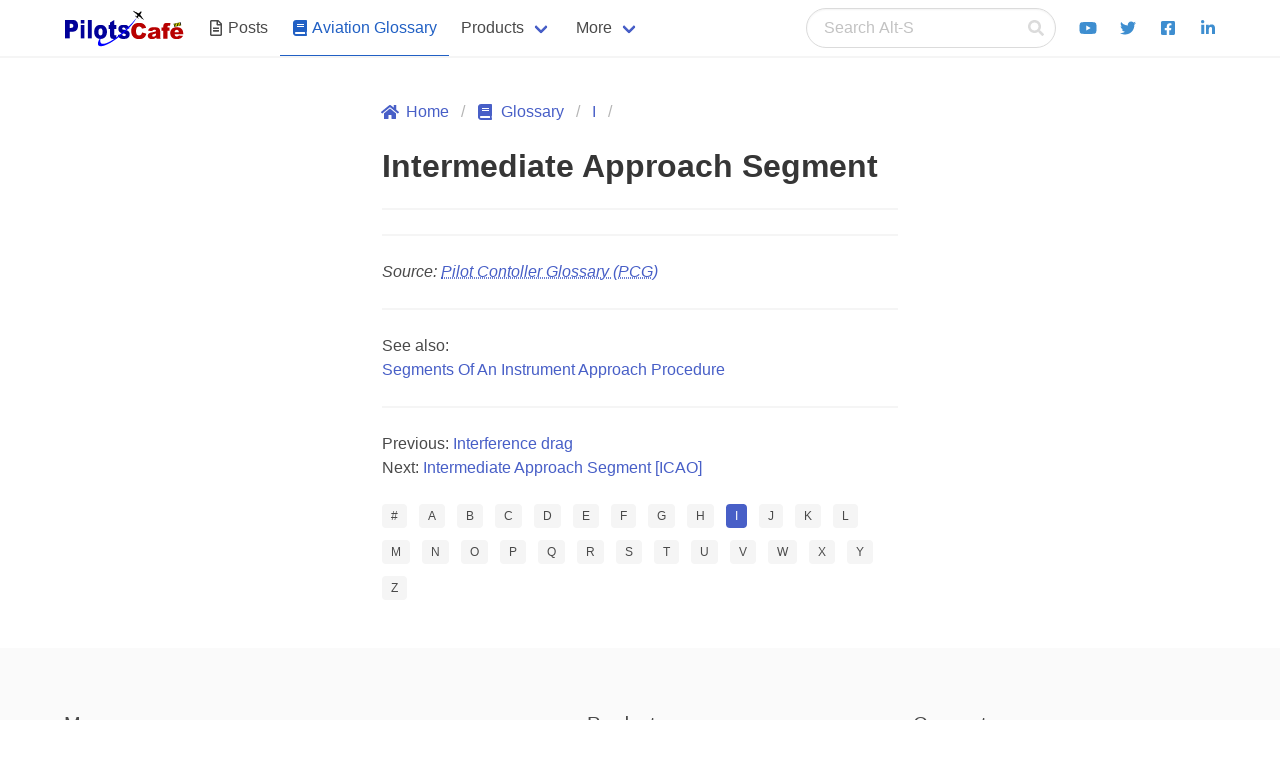

--- FILE ---
content_type: text/html; charset=utf-8
request_url: https://www.pilotscafe.com/glossary/intermediate-approach-segment/
body_size: 3144
content:
<!doctype html><html lang="en"><head><script async src="https://www.googletagmanager.com/gtag/js?id=G-QQ2XGY4MEW"></script><meta charset="utf-8"><meta name="description" content="Aviation glossary definition for: Intermediate Approach Segment"><meta name="viewport" content="width=device-width,initial-scale=1"><title>Intermediate Approach Segment</title><link rel="icon" type="image/png" href="/favicon.png"><link rel="stylesheet" type="text/css" href="/assets/css/bulma.min.css"><link rel="stylesheet" type="text/css" href="/assets/css/styles.css"><meta name="twitter:card" content="summary"><meta property="og:image:secure_url" content="https://pilotscafe.com/assets/images/pilotscafeLogo.png"><meta property="og:image" content="https://pilotscafe.com/assets/images/pilotscafeLogo.png"><meta name="twitter:image:src" content="https://pilotscafe.com/assets/images/pilotscafeLogo.png"><meta name="twitter:title" content="Intermediate Approach Segment"><meta name="twitter:site" content="@pilotscafe"><meta name="twitter:description" content="Aviation glossary definition for: Intermediate Approach Segment"><meta property="og:title" content="Intermediate Approach Segment"><meta property="og:url" content="https://pilotscafe.com/glossary/intermediate-approach-segment/"><meta property="og:description" content="Aviation glossary definition for: Intermediate Approach Segment"><meta property="og:type" content="article"><script defer="defer" src="https://cdnjs.cloudflare.com/ajax/libs/font-awesome/5.13.1/js/all.min.js"></script></head><body class="has-navbar-fixed-top"><div id="cookies-eu-banner" class="notification is-warning mb-0" style="display:none; position: fixed; top: 0; left: 0; width: 100%; z-index: 1000;" data-wait-remove="400"><div class="columns"><div class="column">By continuing your visit to this site, you accept the use of cookies by Google Analytics to make visits statistics. <a href="/privacy/" id="cookies-eu-more">Read more</a></div><div class="column"><button id="cookies-eu-reject" class="button is-text">Reject</button> <button id="cookies-eu-accept" class="button is-success">Accept</button></div></div></div><nav class="navbar has-shadow is-fixed-top" aria-label="main navigation"><div class="container"><div class="navbar-brand"><a class="navbar-item" href="/"><img src="/assets/images/pilotscafeLogo.svg" width="120" height="37" style="max-height: 38px;" alt="Pilotscafe"> </a><a role="button" class="navbar-burger burger" aria-label="menu" aria-expanded="false" onclick="document.querySelector('.navbar-menu').classList.toggle('is-active');"><span aria-hidden="true"></span> <span aria-hidden="true"></span> <span aria-hidden="true"></span></a></div><div class="navbar-menu"><div class="navbar-start"><span id="navbar-mobile-position"></span> <a href="/posts/" class="navbar-item"><span class="icon is-small"><i class="far fa-file-alt"></i> </span>&nbsp; <span>Posts</span> </a><a href="/glossary/" class="navbar-item is-active"><span class="icon is-small"><i class="fas fa-book" aria-hidden="true"></i> </span>&nbsp; <span>Aviation Glossary</span></a><div class="navbar-item has-dropdown is-hoverable"><a class="navbar-link">Products</a><div class="navbar-dropdown"><a href="/IFR-quick-review-guide/" class="navbar-item">The IFR Quick-Review Study Guide</a><hr class="navbar-divider"><a href="/flight-winds/" class="navbar-item">Flight Winds </a><a href="/aeropointer/" class="navbar-item">AeroPointer </a><a href="/hold-trainer/" class="navbar-item">Holding Trainer Pro </a><a href="/my-Flight-Resume/" class="navbar-item">myFlightResume </a><a href="/nav-trainer/" class="navbar-item">Nav Trainer Pro</a><hr class="navbar-divider"><a href="/products/" class="navbar-item">All Products</a></div></div><div class="navbar-item has-dropdown is-hoverable"><a class="navbar-link">More</a><div class="navbar-dropdown"><a href="/contact/" class="navbar-item">Contact </a><a href="/tags/" class="navbar-item">Tags </a><a href="/archived/" class="navbar-item">Archived Posts</a><hr class="navbar-divider"><a href="/privacy/" class="navbar-item">Privacy Policy </a><a href="/disclaimer/" class="navbar-item">Disclaimer Statement</a></div></div></div><div class="navbar-end"><span id="navbar-desktop-position"><div id="search-bar" class="navbar-item"><form action="https://www.google.com/search" method="get" class="search" id="search-link"><input type="hidden" name="q" id="q" value="site:http://pilotscafe.com"><p class="control has-icons-right"><input accesskey="s" class="input is-rounded" type="search" name="q" id="search-str" placeholder="Search Alt-S" autocomplete="off"> <span class="icon is-small is-right"><i class="fas fa-search"></i></span></p><ul id="search-results" style="opacity:0;"></ul></form></div></span><a href="https://www.youtube.com/channel/UC9KKK2oYt--ndy-6Bmrhfyw" class="navbar-item"><span class="icon has-text-info"><i class="fab fa-youtube"></i> </span></a><a href="https://www.twitter.com/pilotscafe" class="navbar-item"><span class="icon has-text-info"><i class="fab fa-twitter"></i> </span></a><a href="https://www.facebook.com/pilotscafecom/" class="navbar-item"><span class="icon has-text-info"><i class="fab fa-facebook-square"></i> </span></a><a href="https://www.linkedin.com/in/amir-fleminger" class="navbar-item"><span class="icon has-text-info"><i class="fab fa-linkedin-in"></i></span></a></div></div></div></nav><main class="container"><section class="section" style="min-height: 70vh"><div class="columns is-desktop"><div class="column"></div><div class="column is-6"><nav class="breadcrumb" aria-label="breadcrumbs"><ul><li><a href="/"><span class="icon is-small"><i class="fas fa-home" aria-hidden="true"></i> </span><span>Home</span></a></li><li><a href="/glossary/"><span class="icon is-small"><i class="fas fa-book" aria-hidden="true"></i> </span><span>Glossary</span></a></li><li><a href="/glossary/I/">I</a></li><li></li></ul></nav><h1 class="title">Intermediate Approach Segment</h1><hr><article class="content"></article><hr><p class="mt-3"><cite>Source: <dfn><abbr title="Pilot Controller Glossary" target="_blank"><a rel="nofollow noopener" href="https://www.amazon.com/Pilot-Controller-Glossary-Flight-Training/dp/B09PKPMC9G/ref=sr_1_1?tag=pilotscafe07-20" title="Pilot Controller Glossary" target="_blank">Pilot Contoller Glossary (PCG)</a></abbr></dfn></cite></p><hr><p>See also:</p><ul><li><a href="/glossary/segments-of-an-instrument-approach-procedure/">Segments Of An Instrument Approach Procedure</a></li></ul><p></p><hr><nav aria-labelledby="my-pagination" class="mb-5"><ul><li>Previous: <a href="/glossary/interference-drag/">Interference drag</a></li><li>Next: <a href="/glossary/intermediate-approach-segment-[icao]/">Intermediate Approach Segment [ICAO]</a></li></ul></nav><div class="field is-grouped is-grouped-multiline"><div class="control"><a href="/glossary/0-9/"><div class="tags has-addons"><span class="tag">#</span></div></a></div><div class="control"><a href="/glossary/A/"><div class="tags has-addons"><span class="tag">A</span></div></a></div><div class="control"><a href="/glossary/B/"><div class="tags has-addons"><span class="tag">B</span></div></a></div><div class="control"><a href="/glossary/C/"><div class="tags has-addons"><span class="tag">C</span></div></a></div><div class="control"><a href="/glossary/D/"><div class="tags has-addons"><span class="tag">D</span></div></a></div><div class="control"><a href="/glossary/E/"><div class="tags has-addons"><span class="tag">E</span></div></a></div><div class="control"><a href="/glossary/F/"><div class="tags has-addons"><span class="tag">F</span></div></a></div><div class="control"><a href="/glossary/G/"><div class="tags has-addons"><span class="tag">G</span></div></a></div><div class="control"><a href="/glossary/H/"><div class="tags has-addons"><span class="tag">H</span></div></a></div><div class="control"><a href="/glossary/I/"><div class="tags has-addons"><span class="tag is-link">I</span></div></a></div><div class="control"><a href="/glossary/J/"><div class="tags has-addons"><span class="tag">J</span></div></a></div><div class="control"><a href="/glossary/K/"><div class="tags has-addons"><span class="tag">K</span></div></a></div><div class="control"><a href="/glossary/L/"><div class="tags has-addons"><span class="tag">L</span></div></a></div><div class="control"><a href="/glossary/M/"><div class="tags has-addons"><span class="tag">M</span></div></a></div><div class="control"><a href="/glossary/N/"><div class="tags has-addons"><span class="tag">N</span></div></a></div><div class="control"><a href="/glossary/O/"><div class="tags has-addons"><span class="tag">O</span></div></a></div><div class="control"><a href="/glossary/P/"><div class="tags has-addons"><span class="tag">P</span></div></a></div><div class="control"><a href="/glossary/Q/"><div class="tags has-addons"><span class="tag">Q</span></div></a></div><div class="control"><a href="/glossary/R/"><div class="tags has-addons"><span class="tag">R</span></div></a></div><div class="control"><a href="/glossary/S/"><div class="tags has-addons"><span class="tag">S</span></div></a></div><div class="control"><a href="/glossary/T/"><div class="tags has-addons"><span class="tag">T</span></div></a></div><div class="control"><a href="/glossary/U/"><div class="tags has-addons"><span class="tag">U</span></div></a></div><div class="control"><a href="/glossary/V/"><div class="tags has-addons"><span class="tag">V</span></div></a></div><div class="control"><a href="/glossary/W/"><div class="tags has-addons"><span class="tag">W</span></div></a></div><div class="control"><a href="/glossary/X/"><div class="tags has-addons"><span class="tag">X</span></div></a></div><div class="control"><a href="/glossary/Y/"><div class="tags has-addons"><span class="tag">Y</span></div></a></div><div class="control"><a href="/glossary/Z/"><div class="tags has-addons"><span class="tag">Z</span></div></a></div></div></div><div class="column"></div></div></section></main><footer class="footer"><div class="container"><div class="columns is-centered"><div class="column"><h3 class="subtitle is-5 mt-4 mb-2">Menu</h3><nav><ul><li><a href="/">Home</a></li><li><a href="/posts/">Posts</a></li><li><a href="/products/">Products</a></li><li><a href="/glossary/">Aviation Glossary</a></li><li><a href="/contact/">Contact</a></li><li><a href="/tags/">Tags</a></li><li><a href="/archived/">Archived Posts</a></li><li><a href="/privacy/">Privacy Policy</a></li><li><a href="/disclaimer/">Disclaimer Statement</a></li></ul></nav></div><div class="column is-offset-2"><h3 class="subtitle is-5 mt-4 mb-2">Products</h3><ul><li><a href="/IFR-quick-review-guide/">The IFR Quick-Review Study Guide</a></li><li><a href="/flight-winds/">Flight Winds</a></li><li><a href="/aeropointer/">AeroPointer</a></li><li><a href="/hold-trainer/">Holding Trainer Pro</a></li><li><a href="/my-Flight-Resume/">myFlightResume</a></li><li><a href="/nav-trainer/">Nav Trainer Pro</a></li></ul></div><div class="column"><h3 class="subtitle is-5 mt-4 mb-2">Connect</h3><ul><li><a href="https://apps.apple.com/bn/developer/fleminger-media-llc/id427480054"><span class="icon is-medium"><i class="fab fa-app-store-ios"></i></span>&nbsp;<span>Apple App Store</span></a></li><li><a href="https://apps.apple.com/bn/developer/fleminger-media-llc/id427480054"><span class="icon is-medium"><i class="fab fa-google-play"></i></span>&nbsp;<span>Google Play Store</span></a></li><li><a href="https://www.youtube.com/channel/UC9KKK2oYt--ndy-6Bmrhfyw"><span class="icon is-medium"><i class="fab fa-youtube"></i></span>&nbsp;<span>Youtube</span></a></li><li><a href="https://www.twitter.com/pilotscafe"><span class="icon is-medium"><i class="fab fa-twitter"></i></span>&nbsp;<span>Twitter</span></a></li><li><a href="https://www.facebook.com/pilotscafecom/"><span class="icon is-medium"><i class="fab fa-facebook-square"></i></span>&nbsp;<span>Facebook</span></a></li><li><a href="https://www.linkedin.com/in/amir-fleminger"><span class="icon is-medium"><i class="fab fa-linkedin-in"></i></span>&nbsp;<span>Linkedin</span></a></li></ul></div></div></div><div class="content has-text-centered"><h3 class="subtitle is-5 mt-6">Pilotscafe's apps on:</h3><a href="https://apps.apple.com/bn/developer/fleminger-media-llc/id427480054"><img src="/assets/images/AppStoreBadge.svg" width="119" height="40" alt="Download on AppStore"></a><a href="https://play.google.com/store/apps/developer?id=Fleminger+Media"><img src="/assets/images/GooglePlayBadge.svg" width="135" height="40" alt="Get it on Google Play"></a><p class="text-smaller">Apple and The Apple logo are registered trademarks of Apple Inc.<br>Google Play and the Google Play logo are trademarks of Google LLC.</p><p><strong>PilotsCafe ®</strong>is a USA Registered Trademark.<br>Designed, developed & maintained by <a href="https://twitter.com/amirfleminger">Amir Fleminger</a></p><p>Copyright © 2002-2025 All rights reserved.</p></div></footer><script src="/assets/js/cookies-eu-banner.js"></script><script defer="defer" src="/assets/js/scripts.js"></script><script>new CookiesEuBanner(function () {
      // after user accept cookies
      window.dataLayer = window.dataLayer || [];
      function gtag(){dataLayer.push(arguments);}
      gtag('js', new Date());
      gtag('config', 'G-QQ2XGY4MEW');}, true);</script></body></html>

--- FILE ---
content_type: image/svg+xml
request_url: https://www.pilotscafe.com/assets/images/GooglePlayBadge.svg
body_size: 5232
content:
<?xml version="1.0" encoding="UTF-8" standalone="no"?><!DOCTYPE svg PUBLIC "-//W3C//DTD SVG 1.1//EN" "http://www.w3.org/Graphics/SVG/1.1/DTD/svg11.dtd"><svg width="100%" height="100%" viewBox="0 0 135 40" version="1.1" xmlns="http://www.w3.org/2000/svg" xmlns:xlink="http://www.w3.org/1999/xlink" xml:space="preserve" xmlns:serif="http://www.serif.com/" style="fill-rule:evenodd;clip-rule:evenodd;stroke-linejoin:round;stroke-miterlimit:2;"><g><path d="M145,50l-155,0l0,-60l155,0l0,60Zm-145,-14.999c0,2.749 2.25,5 5,5l125,0c2.75,0 5,-2.251 5,-5l0,-30.001c0,-2.75 -2.25,-5 -5,-5l-125,0c-2.75,0 -5,2.25 -5,5l0,30" style="fill:#fff;fill-rule:nonzero;"/><path d="M130,40l-125,0c-2.75,0 -5,-2.25 -5,-5l0,-30c0,-2.75 2.25,-5 5,-5l125,0c2.75,0 5,2.25 5,5l0,30c0,2.75 -2.25,5 -5,5Z" style="fill-rule:nonzero;"/><path d="M130,0.001l-125,0c-2.75,0 -5,2.25 -5,4.999l0,30.001c0,2.749 2.25,5 5,5l125,0c2.75,0 5,-2.251 5,-5l0,-30.001c0,-2.749 -2.25,-4.999 -5,-4.999Zm0,0.799c2.316,0 4.2,1.885 4.2,4.2l0,30.001c0,2.315 -1.884,4.2 -4.2,4.2l-125,0c-2.316,0 -4.2,-1.885 -4.2,-4.2l0,-30.001c0,-2.315 1.884,-4.2 4.2,-4.2l125,0Z" style="fill:#a6a6a6;fill-rule:nonzero;"/><path d="M47.418,10.244c0,0.838 -0.248,1.505 -0.745,2.003c-0.565,0.591 -1.3,0.887 -2.204,0.887c-0.866,0 -1.603,-0.3 -2.208,-0.9c-0.607,-0.601 -0.909,-1.345 -0.909,-2.234c0,-0.888 0.302,-1.632 0.909,-2.233c0.605,-0.601 1.342,-0.901 2.208,-0.901c0.429,0 0.841,0.084 1.231,0.252c0.391,0.168 0.704,0.391 0.939,0.67l-0.528,0.528c-0.397,-0.475 -0.944,-0.712 -1.642,-0.712c-0.632,0 -1.178,0.222 -1.639,0.666c-0.461,0.444 -0.691,1.021 -0.691,1.73c0,0.71 0.23,1.287 0.691,1.731c0.461,0.444 1.007,0.666 1.639,0.666c0.67,0 1.228,-0.223 1.676,-0.67c0.29,-0.291 0.458,-0.696 0.502,-1.215l-2.178,0l0,-0.721l2.907,0c0.028,0.157 0.042,0.307 0.042,0.453Z" style="fill:#fff;fill-rule:nonzero;"/><path d="M47.518,10.244l-0.2,0c-0.001,0.819 -0.24,1.454 -0.716,1.932l-0.001,0.001l0,0.001c-0.547,0.571 -1.249,0.855 -2.132,0.856c-0.843,-0.001 -1.549,-0.288 -2.138,-0.871c-0.588,-0.584 -0.878,-1.297 -0.879,-2.163c0.001,-0.866 0.291,-1.578 0.879,-2.162c0.589,-0.583 1.295,-0.871 2.138,-0.872c0.416,0 0.813,0.081 1.192,0.244c0.379,0.163 0.678,0.377 0.901,0.642l0.077,-0.064l-0.071,-0.071l-0.527,0.528l0.07,0.071l0.077,-0.064c-0.416,-0.499 -0.999,-0.75 -1.719,-0.748c-0.656,-0.001 -1.232,0.233 -1.708,0.694c-0.482,0.463 -0.723,1.072 -0.722,1.802c-0.001,0.731 0.24,1.34 0.722,1.803c0.476,0.461 1.052,0.695 1.708,0.694c0.692,0.001 1.282,-0.234 1.746,-0.699c0.31,-0.311 0.486,-0.742 0.532,-1.278l0.01,-0.108l-2.188,0l0,-0.521l2.807,0l0,-0.1l-0.098,0.018c0.027,0.151 0.04,0.295 0.04,0.435l0.2,0c0,-0.152 -0.014,-0.309 -0.044,-0.471l-0.014,-0.082l-3.091,0l0,0.921l2.278,0l0,-0.1l-0.099,-0.009c-0.044,0.503 -0.204,0.882 -0.474,1.153c-0.43,0.428 -0.957,0.64 -1.605,0.641c-0.609,-0.001 -1.124,-0.21 -1.569,-0.638c-0.441,-0.426 -0.66,-0.97 -0.661,-1.659c0.001,-0.688 0.22,-1.232 0.661,-1.658c0.445,-0.428 0.96,-0.637 1.569,-0.638c0.676,0.001 1.186,0.225 1.566,0.676l0.07,0.084l0.604,-0.605l0.065,-0.065l-0.059,-0.07c-0.246,-0.293 -0.573,-0.525 -0.975,-0.698c-0.403,-0.173 -0.829,-0.26 -1.271,-0.26c-0.89,-0.001 -1.657,0.312 -2.279,0.93c-0.624,0.617 -0.939,1.393 -0.938,2.304c-0.001,0.911 0.314,1.687 0.938,2.305c0.622,0.618 1.39,0.93 2.279,0.929c0.925,0.001 1.694,-0.306 2.276,-0.918l-0.072,-0.069l0.071,0.07c0.518,-0.517 0.775,-1.217 0.774,-2.073Z" style="fill:#fff;fill-rule:nonzero;"/><path d="M52.027,7.738l-2.732,0l0,1.902l2.464,0l0,0.721l-2.464,0l0,1.902l2.732,0l0,0.737l-3.503,0l0,-6l3.503,0l0,0.738Z" style="fill:#fff;fill-rule:nonzero;"/><path d="M52.027,7.738l0,-0.1l-2.832,0l0,2.102l2.464,0l0,0.521l-2.464,0l0,2.102l2.732,0l0,0.537l-3.303,0l0,-5.8l3.303,0l0,0.638l0.1,0l0,-0.1l0,0.1l0.1,0l0,-0.838l-3.703,0l0,6.2l3.703,0l0,-0.937l-2.732,0l0,-1.702l2.464,0l0,-0.921l-2.464,0l0,-1.702l2.732,0l0,-0.1l-0.1,0Z" style="fill:#fff;fill-rule:nonzero;"/><path d="M55.278,13l-0.771,0l0,-5.262l-1.676,0l0,-0.738l4.123,0l0,0.738l-1.676,0l0,5.262Z" style="fill:#fff;fill-rule:nonzero;"/><path d="M55.278,13l0,-0.1l-0.671,0l0,-5.262l-1.676,0l0,-0.538l3.923,0l0,0.538l-1.676,0l0,5.362l0.1,0l0,-0.1l0,0.1l0.1,0l0,-5.162l1.676,0l0,-0.938l-4.323,0l0,0.938l1.676,0l0,5.262l0.971,0l0,-0.1l-0.1,0Z" style="fill:#fff;fill-rule:nonzero;"/><rect x="59.938" y="7" width="0.77" height="6" style="fill:#fff;fill-rule:nonzero;"/><path d="M59.938,13l0.1,0l0,-5.9l0.57,0l0,5.8l-0.67,0l0,0.1l0.1,0l-0.1,0l0,0.1l0.87,0l0,-6.2l-0.97,0l0,6.2l0.1,0l0,-0.1Z" style="fill:#fff;fill-rule:nonzero;"/><path d="M64.128,13l-0.772,0l0,-5.262l-1.675,0l0,-0.738l4.123,0l0,0.738l-1.676,0l0,5.262Z" style="fill:#fff;fill-rule:nonzero;"/><path d="M64.128,13l0,-0.1l-0.672,0l0,-5.262l-1.675,0l0,-0.538l3.923,0l0,0.538l-1.676,0l0,5.362l0.1,0l0,-0.1l0,0.1l0.1,0l0,-5.162l1.676,0l0,-0.938l-4.323,0l0,0.938l1.675,0l0,5.262l0.972,0l0,-0.1l-0.1,0Z" style="fill:#fff;fill-rule:nonzero;"/><path d="M69.779,11.723c0.444,0.449 0.987,0.674 1.63,0.674c0.642,0 1.186,-0.225 1.63,-0.674c0.444,-0.45 0.667,-1.024 0.667,-1.723c0,-0.698 -0.223,-1.272 -0.667,-1.722c-0.444,-0.449 -0.988,-0.674 -1.63,-0.674c-0.643,0 -1.186,0.225 -1.63,0.674c-0.444,0.45 -0.666,1.024 -0.666,1.722c0,0.699 0.222,1.273 0.666,1.723Zm3.83,0.502c-0.59,0.607 -1.323,0.909 -2.2,0.909c-0.877,0 -1.611,-0.302 -2.199,-0.909c-0.59,-0.606 -0.884,-1.348 -0.884,-2.225c0,-0.877 0.294,-1.618 0.884,-2.224c0.588,-0.607 1.322,-0.91 2.199,-0.91c0.872,0 1.603,0.305 2.196,0.914c0.592,0.609 0.888,1.349 0.888,2.22c0,0.877 -0.295,1.619 -0.884,2.225Z" style="fill:#fff;fill-rule:nonzero;"/><path d="M69.779,11.723l-0.071,0.07c0.46,0.468 1.035,0.705 1.701,0.704c0.666,0.001 1.241,-0.236 1.701,-0.704c0.463,-0.468 0.697,-1.073 0.696,-1.793c0.001,-0.719 -0.233,-1.324 -0.696,-1.792c-0.46,-0.468 -1.035,-0.705 -1.701,-0.704c-0.666,-0.001 -1.241,0.236 -1.701,0.704c-0.463,0.468 -0.696,1.073 -0.695,1.792c-0.001,0.72 0.232,1.325 0.695,1.793l0.071,-0.07l0.071,-0.071c-0.424,-0.431 -0.636,-0.974 -0.637,-1.652c0.001,-0.677 0.213,-1.22 0.637,-1.652l0,0.001c0.428,-0.432 0.939,-0.644 1.559,-0.645c0.619,0.001 1.131,0.213 1.558,0.644l0,0.001c0.426,0.431 0.638,0.974 0.639,1.651c-0.001,0.678 -0.213,1.221 -0.639,1.652c-0.427,0.432 -0.939,0.644 -1.558,0.645c-0.62,-0.001 -1.131,-0.213 -1.559,-0.645l-0.071,0.071Zm3.902,0.572l-0.144,-0.14c-0.573,0.588 -1.274,0.878 -2.128,0.879c-0.854,-0.001 -1.556,-0.291 -2.128,-0.879l-0.003,-0.002l0.003,0.002c-0.572,-0.589 -0.854,-1.3 -0.855,-2.155c0.001,-0.854 0.283,-1.565 0.855,-2.154c0.572,-0.588 1.274,-0.879 2.128,-0.88c0.849,0.001 1.548,0.293 2.124,0.884c0.575,0.592 0.859,1.301 0.86,2.15c-0.001,0.855 -0.285,1.566 -0.856,2.155l0.144,0.14c0.606,-0.623 0.913,-1.395 0.912,-2.295c0.001,-0.894 -0.307,-1.664 -0.916,-2.29c-0.61,-0.627 -1.373,-0.945 -2.268,-0.944c-0.9,-0.001 -1.666,0.315 -2.271,0.94c-0.608,0.623 -0.913,1.395 -0.912,2.294c-0.001,0.9 0.304,1.672 0.912,2.295l0.003,0.003l-0.003,-0.003c0.605,0.625 1.371,0.94 2.271,0.939c0.9,0.001 1.665,-0.314 2.272,-0.939Z" style="fill:#fff;fill-rule:nonzero;"/><path d="M75.575,13l0,-6l0.938,0l2.916,4.668l0.033,0l-0.033,-1.156l0,-3.512l0.772,0l0,6l-0.805,0l-3.051,-4.893l-0.033,0l0.033,1.156l0,3.737l-0.77,0Z" style="fill:#fff;fill-rule:nonzero;"/><path d="M75.575,13l0.1,0l0,-5.9l0.783,0l2.916,4.668l0.191,0l-0.036,-1.258l0,-3.41l0.572,0l0,5.8l-0.649,0l-3.051,-4.893l-0.192,0l0.036,1.258l0,3.635l-0.67,0l0,0.1l0.1,0l-0.1,0l0,0.1l0.87,0l0,-3.838l-0.033,-1.158l-0.1,0.003l0,0.1l0.033,0l0,-0.1l-0.085,0.053l3.081,4.94l0.96,0l0,-6.2l-0.972,0l0,3.613l0.033,1.158l0.1,-0.003l0,-0.1l-0.033,0l0,0.1l0.085,-0.053l-2.945,-4.715l-1.094,0l0,6.2l0.1,0l0,-0.1Z" style="fill:#fff;fill-rule:nonzero;"/><path d="M106.936,30.001l1.866,0l0,-12.502l-1.866,0l0,12.502Zm16.807,-7.999l-2.139,5.42l-0.064,0l-2.22,-5.42l-2.01,0l3.329,7.576l-1.898,4.213l1.947,0l5.13,-11.789l-2.075,0Zm-10.582,6.578c-0.612,0 -1.464,-0.305 -1.464,-1.061c0,-0.965 1.062,-1.335 1.978,-1.335c0.821,0 1.206,0.177 1.705,0.418c-0.145,1.158 -1.142,1.978 -2.219,1.978Zm0.225,-6.851c-1.351,0 -2.75,0.595 -3.329,1.914l1.656,0.692c0.354,-0.692 1.013,-0.917 1.705,-0.917c0.965,0 1.946,0.579 1.962,1.608l0,0.129c-0.338,-0.193 -1.061,-0.483 -1.946,-0.483c-1.785,0 -3.603,0.981 -3.603,2.815c0,1.672 1.464,2.75 3.104,2.75c1.255,0 1.946,-0.563 2.381,-1.222l0.064,0l0,0.965l1.801,0l0,-4.793c0,-2.22 -1.656,-3.458 -3.795,-3.458Zm-11.532,1.795l-2.654,0l0,-4.285l2.654,0c1.395,0 2.187,1.155 2.187,2.143c0,0.969 -0.792,2.142 -2.187,2.142Zm-0.048,-6.025l-4.471,0l0,12.502l1.865,0l0,-4.737l2.606,0c2.068,0 4.101,-1.497 4.101,-3.882c0,-2.386 -2.033,-3.883 -4.101,-3.883Zm-24.382,11.084c-1.288,0 -2.368,-1.08 -2.368,-2.562c0,-1.498 1.08,-2.593 2.368,-2.593c1.273,0 2.272,1.095 2.272,2.593c0,1.482 -0.999,2.562 -2.272,2.562Zm2.143,-5.88l-0.064,0c-0.419,-0.5 -1.225,-0.951 -2.24,-0.951c-2.126,0 -4.076,1.869 -4.076,4.269c0,2.385 1.95,4.237 4.076,4.237c1.015,0 1.821,-0.451 2.24,-0.966l0.064,0l0,0.612c0,1.627 -0.87,2.497 -2.272,2.497c-1.143,0 -1.852,-0.822 -2.142,-1.514l-1.627,0.676c0.467,1.128 1.707,2.514 3.769,2.514c2.192,0 4.044,-1.289 4.044,-4.431l0,-7.636l-1.772,0l0,0.693Zm3.061,7.298l1.869,0l0,-12.502l-1.869,0l0,12.502Zm4.624,-4.125c-0.049,-1.643 1.273,-2.481 2.223,-2.481c0.742,0 1.37,0.371 1.579,0.903l-3.802,1.578Zm5.8,-1.417c-0.354,-0.951 -1.434,-2.707 -3.641,-2.707c-2.191,0 -4.012,1.724 -4.012,4.253c0,2.385 1.804,4.253 4.221,4.253c1.95,0 3.078,-1.192 3.545,-1.885l-1.45,-0.966c-0.483,0.709 -1.144,1.176 -2.095,1.176c-0.951,0 -1.627,-0.435 -2.062,-1.289l5.687,-2.352l-0.193,-0.483Zm-45.309,-1.402l0,1.804l4.318,0c-0.129,1.015 -0.467,1.756 -0.983,2.272c-0.628,0.628 -1.611,1.321 -3.335,1.321c-2.658,0 -4.736,-2.143 -4.736,-4.801c0,-2.658 2.078,-4.801 4.736,-4.801c1.434,0 2.481,0.564 3.255,1.289l1.272,-1.273c-1.079,-1.031 -2.513,-1.82 -4.527,-1.82c-3.641,0 -6.702,2.964 -6.702,6.605c0,3.641 3.061,6.605 6.702,6.605c1.966,0 3.448,-0.644 4.608,-1.852c1.192,-1.193 1.563,-2.868 1.563,-4.221c0,-0.419 -0.033,-0.806 -0.097,-1.128l-6.074,0Zm11.079,5.526c-1.289,0 -2.4,-1.063 -2.4,-2.578c0,-1.53 1.111,-2.577 2.4,-2.577c1.289,0 2.4,1.047 2.4,2.577c0,1.515 -1.111,2.578 -2.4,2.578Zm0,-6.831c-2.352,0 -4.269,1.788 -4.269,4.253c0,2.449 1.917,4.253 4.269,4.253c2.352,0 4.269,-1.804 4.269,-4.253c0,-2.465 -1.917,-4.253 -4.269,-4.253Zm9.313,6.831c-1.288,0 -2.4,-1.063 -2.4,-2.578c0,-1.53 1.112,-2.577 2.4,-2.577c1.289,0 2.401,1.047 2.401,2.577c0,1.515 -1.112,2.578 -2.401,2.578Zm0,-6.831c-2.352,0 -4.269,1.788 -4.269,4.253c0,2.449 1.917,4.253 4.269,4.253c2.353,0 4.27,-1.804 4.27,-4.253c0,-2.465 -1.917,-4.253 -4.27,-4.253Z" style="fill:#fff;fill-rule:nonzero;"/><path d="M10.509,32.39l-0.074,-0.071c-0.291,-0.308 -0.463,-0.786 -0.463,-1.405l0,0.145l0,-22.121l0,0.152c0,-0.67 0.201,-1.176 0.536,-1.478l12.39,12.389l-12.389,12.389Zm-0.537,-23.453c0,-0.055 0.002,-0.109 0.004,-0.161c-0.002,0.052 -0.004,0.106 -0.004,0.161Zm0.005,-0.164l0,-0.002l0,0.002Zm0,-0.007l0,-0.001l0,0.001Z" style="fill:url(#_Linear1);"/><path d="M27.027,24.279l0.094,-0.054l4.893,-2.78c0.467,-0.265 0.778,-0.586 0.933,-0.927c-0.155,0.341 -0.466,0.662 -0.933,0.928l-4.893,2.78l-0.094,0.053Zm0.001,-0.147l-4.13,-4.131l4.13,-4.13l4.986,2.833c0.634,0.359 0.989,0.823 1.048,1.297l0,0.002c-0.059,0.472 -0.414,0.936 -1.048,1.296l-4.986,2.833Z" style="fill:url(#_Linear2);"/><path d="M11.392,32.862c-0.346,0 -0.647,-0.113 -0.883,-0.325l0,-0.001c0.236,0.213 0.538,0.326 0.884,0.326c0.03,0 0.061,-0.001 0.092,-0.003c-0.031,0.002 -0.062,0.003 -0.093,0.003Zm0.001,-0.147c-0.346,0.001 -0.648,-0.112 -0.884,-0.325l12.389,-12.389l4.13,4.131l-14.515,8.248c-0.401,0.228 -0.782,0.335 -1.12,0.335Zm-0.887,-0.181c-0.022,-0.02 -0.044,-0.041 -0.065,-0.063l0.065,0.063Z" style="fill:url(#_Linear3);"/><path d="M22.898,20.001l-12.39,-12.389c0.236,-0.212 0.537,-0.325 0.883,-0.325c0.339,0 0.72,0.108 1.122,0.337l14.515,8.247l-4.13,4.13Zm4.223,-4.223l-14.608,-8.3c-0.402,-0.229 -0.783,-0.337 -1.122,-0.337l-0.004,0l0.005,0c0.339,0 0.719,0.108 1.121,0.336l14.608,8.3l0,0.001Z" style="fill:url(#_Linear4);"/><path d="M11.485,32.859c0.314,-0.018 0.662,-0.126 1.028,-0.333l14.514,-8.247l-14.514,8.247c-0.366,0.208 -0.714,0.316 -1.028,0.333Zm-0.976,-0.322l-0.003,-0.003c0.001,0.001 0.002,0.002 0.003,0.003Zm-0.068,-0.066l-0.006,-0.006c0.002,0.002 0.004,0.004 0.006,0.006Z" style="fill-rule:nonzero;"/><path d="M27.027,24.279l0.094,-0.054l-0.094,0.054Z" style="fill:url(#_Linear5);"/><path d="M11.393,32.862c-0.346,0 -0.648,-0.113 -0.884,-0.326l0,0.001c-0.001,-0.001 -0.002,-0.002 -0.003,-0.003l-0.065,-0.063c-0.002,-0.002 -0.004,-0.004 -0.006,-0.006l0.074,-0.075c0.236,0.213 0.538,0.326 0.884,0.325c0.338,0 0.719,-0.107 1.12,-0.335l14.515,-8.248l0.093,0.093l-0.094,0.054l-14.514,8.247c-0.366,0.207 -0.714,0.315 -1.028,0.333c-0.031,0.002 -0.062,0.003 -0.092,0.003Z" style="fill:url(#_Linear6);"/><path d="M10.435,32.465c-0.291,-0.308 -0.463,-0.786 -0.463,-1.405l0,-0.001c0,0.62 0.172,1.098 0.463,1.405l0,0.001Z" style="fill-rule:nonzero;"/><path d="M10.435,32.464c-0.291,-0.307 -0.463,-0.785 -0.463,-1.405l0,-0.145c0,0.619 0.172,1.097 0.463,1.405l0.074,0.071l-0.074,0.074Z" style="fill:url(#_Linear7);"/><path d="M10.435,32.465l0,-0.001l0.074,-0.074l-0.074,0.075Z" style="fill:url(#_Linear8);"/><path d="M32.947,20.518c0.077,-0.168 0.115,-0.342 0.115,-0.515c0,-0.001 0.001,-0.001 0.001,-0.001c0,0.174 -0.039,0.347 -0.116,0.516Z" style="fill-rule:nonzero;"/><path d="M27.121,24.225l-0.093,-0.093l4.986,-2.833c0.634,-0.36 0.989,-0.824 1.048,-1.296c0,0.173 -0.038,0.347 -0.115,0.515c-0.155,0.341 -0.466,0.662 -0.933,0.927l-4.893,2.78Z" style="fill:url(#_Linear9);"/><path d="M33.063,20.001l-0.001,0c0,-0.523 -0.349,-1.046 -1.048,-1.443l-4.893,-2.78l0,-0.001l4.893,2.781c0.699,0.397 1.049,0.92 1.049,1.443Z" style="fill:#404040;fill-rule:nonzero;"/><path d="M33.062,20.001c-0.059,-0.474 -0.414,-0.938 -1.048,-1.297l-4.986,-2.833l0.093,-0.093l4.893,2.78c0.699,0.397 1.048,0.92 1.048,1.443Z" style="fill:url(#_Linear10);"/><path d="M9.972,8.938l0,-0.001l0,0.001Zm0.004,-0.162c0.001,-0.001 0.001,-0.002 0.001,-0.003c0,0.001 0,0.002 -0.001,0.003Zm0.001,-0.005l0,-0.005l0,0.005Zm0,-0.006c0.058,-1.027 0.616,-1.62 1.406,-1.624c-0.342,0.002 -0.64,0.114 -0.874,0.325l-0.003,0.003c-0.024,0.022 -0.048,0.045 -0.071,0.069c-0.262,0.278 -0.428,0.694 -0.458,1.227Z" style="fill:#404040;fill-rule:nonzero;"/><path d="M9.972,9.09l0,-0.153c0,-0.055 0.002,-0.109 0.004,-0.161c0.001,-0.001 0.001,-0.002 0.001,-0.003l0,-0.008c0.03,-0.533 0.196,-0.949 0.458,-1.227l0.073,0.074c-0.335,0.302 -0.536,0.808 -0.536,1.478Zm0.534,-1.621l0.003,-0.003c-0.001,0.001 -0.002,0.002 -0.003,0.003Z" style="fill:url(#_Linear11);"/><path d="M11.383,7.141l0.004,0l-0.004,0Z" style="fill:#404040;fill-rule:nonzero;"/><path d="M27.028,15.871l-14.515,-8.247c-0.402,-0.229 -0.783,-0.337 -1.122,-0.337c-0.346,0 -0.647,0.113 -0.883,0.325l-0.073,-0.074c0.023,-0.024 0.047,-0.047 0.071,-0.069c0.001,-0.001 0.002,-0.002 0.003,-0.003c0.234,-0.211 0.532,-0.323 0.874,-0.325l0.008,0c0.339,0 0.72,0.108 1.122,0.337l14.608,8.3l-0.093,0.093Z" style="fill:url(#_Linear12);"/></g><defs><linearGradient id="_Linear1" x1="0" y1="0" x2="1" y2="0" gradientUnits="userSpaceOnUse" gradientTransform="matrix(-16.7825,-16.7825,-16.7825,16.7825,21.7998,8.7097)"><stop offset="0" style="stop-color:#00a0ff;stop-opacity:1"/><stop offset="1" style="stop-color:#00e2ff;stop-opacity:1"/></linearGradient><linearGradient id="_Linear2" x1="0" y1="0" x2="1" y2="0" gradientUnits="userSpaceOnUse" gradientTransform="matrix(-24.197,2.17272e-09,2.17272e-09,24.197,33.8344,20.0014)"><stop offset="0" style="stop-color:#ffdf00;stop-opacity:1"/><stop offset="1" style="stop-color:#ff9c00;stop-opacity:1"/></linearGradient><linearGradient id="_Linear3" x1="0" y1="0" x2="1" y2="0" gradientUnits="userSpaceOnUse" gradientTransform="matrix(-22.7583,-22.7583,-22.7583,22.7583,24.827,22.2961)"><stop offset="0" style="stop-color:#ff3a44;stop-opacity:1"/><stop offset="1" style="stop-color:#c31162;stop-opacity:1"/></linearGradient><linearGradient id="_Linear4" x1="0" y1="0" x2="1" y2="0" gradientUnits="userSpaceOnUse" gradientTransform="matrix(10.1625,-10.1625,-10.1625,-10.1625,7.2973,0.176199)"><stop offset="0" style="stop-color:#31a070;stop-opacity:1"/><stop offset="1" style="stop-color:#00ef75;stop-opacity:1"/></linearGradient><linearGradient id="_Linear5" x1="0" y1="0" x2="1" y2="0" gradientUnits="userSpaceOnUse" gradientTransform="matrix(-24.197,2.17272e-09,2.17272e-09,24.197,33.8344,20.0014)"><stop offset="0" style="stop-color:#ccb300;stop-opacity:1"/><stop offset="1" style="stop-color:#cc7c00;stop-opacity:1"/></linearGradient><linearGradient id="_Linear6" x1="0" y1="0" x2="1" y2="0" gradientUnits="userSpaceOnUse" gradientTransform="matrix(-22.7583,-22.7583,-22.7583,22.7583,24.827,22.2961)"><stop offset="0" style="stop-color:#cc2d36;stop-opacity:1"/><stop offset="1" style="stop-color:#9c0e4d;stop-opacity:1"/></linearGradient><linearGradient id="_Linear7" x1="0" y1="0" x2="1" y2="0" gradientUnits="userSpaceOnUse" gradientTransform="matrix(-16.7825,-16.7825,-16.7825,16.7825,21.7998,8.7097)"><stop offset="0" style="stop-color:#008cdf;stop-opacity:1"/><stop offset="1" style="stop-color:#00c6df;stop-opacity:1"/></linearGradient><linearGradient id="_Linear8" x1="0" y1="0" x2="1" y2="0" gradientUnits="userSpaceOnUse" gradientTransform="matrix(-22.7583,-22.7583,-22.7583,22.7583,24.827,22.2961)"><stop offset="0" style="stop-color:#df333b;stop-opacity:1"/><stop offset="1" style="stop-color:#aa0e56;stop-opacity:1"/></linearGradient><linearGradient id="_Linear9" x1="0" y1="0" x2="1" y2="0" gradientUnits="userSpaceOnUse" gradientTransform="matrix(-24.197,2.17272e-09,2.17272e-09,24.197,33.8344,20.0014)"><stop offset="0" style="stop-color:#dfc400;stop-opacity:1"/><stop offset="1" style="stop-color:#df8900;stop-opacity:1"/></linearGradient><linearGradient id="_Linear10" x1="0" y1="0" x2="1" y2="0" gradientUnits="userSpaceOnUse" gradientTransform="matrix(-24.197,2.17272e-09,2.17272e-09,24.197,33.8344,20.0014)"><stop offset="0" style="stop-color:#ffe83f;stop-opacity:1"/><stop offset="1" style="stop-color:#ffb53f;stop-opacity:1"/></linearGradient><linearGradient id="_Linear11" x1="0" y1="0" x2="1" y2="0" gradientUnits="userSpaceOnUse" gradientTransform="matrix(-16.7825,-16.7825,-16.7825,16.7825,21.7998,8.7097)"><stop offset="0" style="stop-color:#3fb8ff;stop-opacity:1"/><stop offset="1" style="stop-color:#3fe9ff;stop-opacity:1"/></linearGradient><linearGradient id="_Linear12" x1="0" y1="0" x2="1" y2="0" gradientUnits="userSpaceOnUse" gradientTransform="matrix(10.1625,-10.1625,-10.1625,-10.1625,7.2973,0.176199)"><stop offset="0" style="stop-color:#64b895;stop-opacity:1"/><stop offset="1" style="stop-color:#3ff497;stop-opacity:1"/></linearGradient></defs></svg>